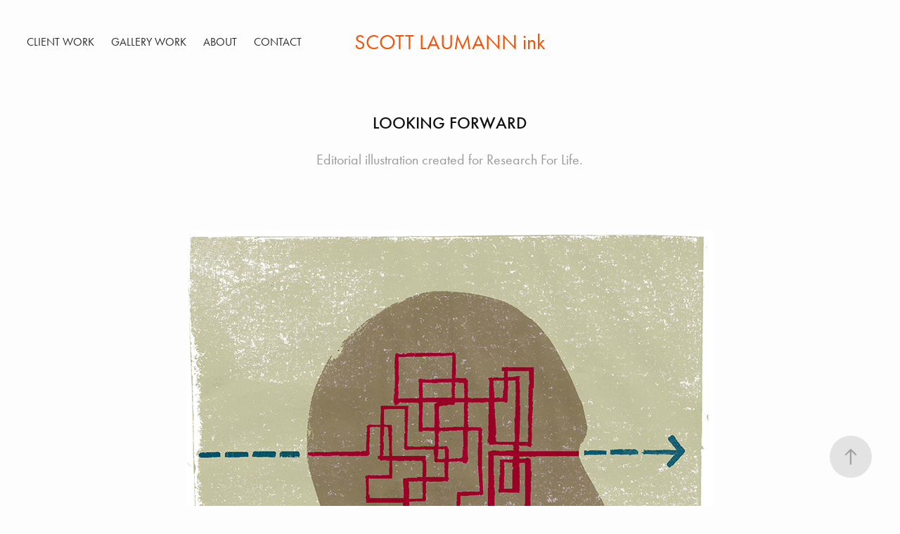

--- FILE ---
content_type: text/html; charset=utf-8
request_url: https://scottlaumannink.com/looking-forward
body_size: 6379
content:
<!DOCTYPE HTML>
<html lang="en-US">
<head>
  <meta charset="UTF-8" />
  <meta name="viewport" content="width=device-width, initial-scale=1" />
      <meta name="keywords"  content="maze,Solution,solve,vision,arrow" />
      <meta name="description"  content="Editorial illustration created for Research For Life." />
      <meta name="twitter:card"  content="summary_large_image" />
      <meta name="twitter:site"  content="@AdobePortfolio" />
      <meta  property="og:title" content="Scott Laumann ink - Looking Forward" />
      <meta  property="og:description" content="Editorial illustration created for Research For Life." />
      <meta  property="og:image" content="https://pro2-bar-s3-cdn-cf2.myportfolio.com/06e804e9-38e8-431f-ad81-3f524ca14772/3a4f101a-0243-414e-b1f2-0ac81145409d_car_1x1.jpg?h=7762caeba5dca56779651d100af16908" />
        <link rel="icon" href="https://pro2-bar-s3-cdn-cf.myportfolio.com/06e804e9-38e8-431f-ad81-3f524ca14772/1c4776d2-8c0a-4814-825b-2ea2d5178419_carw_1x1x32.jpg?h=5320a0c802033d05865c7843d010b511" />
      <link rel="stylesheet" href="/dist/css/main.css" type="text/css" />
      <link rel="stylesheet" href="https://pro2-bar-s3-cdn-cf6.myportfolio.com/06e804e9-38e8-431f-ad81-3f524ca14772/717829a48b5fad64747b7bf2f577ae731633554841.css?h=303ce8da2ecd5f185ae7fc30885f2735" type="text/css" />
    <link rel="canonical" href="https://scottlaumannink.com/looking-forward" />
      <title>Scott Laumann ink - Looking Forward</title>
    <script type="text/javascript" src="//use.typekit.net/ik/[base64].js?cb=35f77bfb8b50944859ea3d3804e7194e7a3173fb" async onload="
    try {
      window.Typekit.load();
    } catch (e) {
      console.warn('Typekit not loaded.');
    }
    "></script>
</head>
  <body class="transition-enabled">  <div class='page-background-video page-background-video-with-panel'>
  </div>
  <div class="js-responsive-nav">
    <div class="responsive-nav has-social">
      <div class="close-responsive-click-area js-close-responsive-nav">
        <div class="close-responsive-button"></div>
      </div>
          <nav class="nav-container" data-hover-hint="nav" data-hover-hint-placement="bottom-start">
                <div class="gallery-title"><a href="/work" >Client Work</a></div>
                <div class="gallery-title"><a href="/commercial" >Gallery Work</a></div>
      <div class="page-title">
        <a href="/about" >ABOUT</a>
      </div>
      <div class="page-title">
        <a href="/contact" >Contact</a>
      </div>
          </nav>
        <div class="social pf-nav-social" data-context="theme.nav" data-hover-hint="navSocialIcons" data-hover-hint-placement="bottom-start">
          <ul>
          </ul>
        </div>
    </div>
  </div>
    <header class="site-header js-site-header " data-context="theme.nav" data-hover-hint="nav" data-hover-hint-placement="top-start">
        <nav class="nav-container" data-hover-hint="nav" data-hover-hint-placement="bottom-start">
                <div class="gallery-title"><a href="/work" >Client Work</a></div>
                <div class="gallery-title"><a href="/commercial" >Gallery Work</a></div>
      <div class="page-title">
        <a href="/about" >ABOUT</a>
      </div>
      <div class="page-title">
        <a href="/contact" >Contact</a>
      </div>
        </nav>
        <div class="logo-wrap" data-context="theme.logo.header" data-hover-hint="logo" data-hover-hint-placement="bottom-start">
          <div class="logo e2e-site-logo-text logo-text  ">
              <a href="/work" class="preserve-whitespace">SCOTT LAUMANN ink</a>

          </div>
        </div>
        <div class="social pf-nav-social" data-context="theme.nav" data-hover-hint="navSocialIcons" data-hover-hint-placement="bottom-start">
          <ul>
          </ul>
        </div>
        <div class="hamburger-click-area js-hamburger">
          <div class="hamburger">
            <i></i>
            <i></i>
            <i></i>
          </div>
        </div>
    </header>
    <div class="header-placeholder"></div>
  <div class="site-wrap cfix js-site-wrap">
    <div class="site-container">
      <div class="site-content e2e-site-content">
        <main>
  <div class="page-container" data-context="page.page.container" data-hover-hint="pageContainer">
    <section class="page standard-modules">
        <header class="page-header content" data-context="pages" data-identity="id:p605cd1a1bada42bded644f9fe2705bfa43d4ea4ff8d73008ee684" data-hover-hint="pageHeader" data-hover-hint-id="p605cd1a1bada42bded644f9fe2705bfa43d4ea4ff8d73008ee684">
            <h1 class="title preserve-whitespace e2e-site-logo-text">Looking Forward</h1>
            <p class="description">Editorial illustration created for Research For Life.</p>
        </header>
      <div class="page-content js-page-content" data-context="pages" data-identity="id:p605cd1a1bada42bded644f9fe2705bfa43d4ea4ff8d73008ee684">
        <div id="project-canvas" class="js-project-modules modules content">
          <div id="project-modules">
              
              <div class="project-module module image project-module-image js-js-project-module" >

  

  
     <div class="js-lightbox" data-src="https://pro2-bar-s3-cdn-cf1.myportfolio.com/06e804e9-38e8-431f-ad81-3f524ca14772/909d0e16-4abf-4b24-8ae0-c9958b904373.jpg?h=7bc1feb7bfda1a041ce86895977ce562">
           <img
             class="js-lazy e2e-site-project-module-image"
             src="[data-uri]"
             data-src="https://pro2-bar-s3-cdn-cf1.myportfolio.com/06e804e9-38e8-431f-ad81-3f524ca14772/909d0e16-4abf-4b24-8ae0-c9958b904373_rw_1200.jpg?h=41ca9f1e6dc7f9100a363004a5070354"
             data-srcset="https://pro2-bar-s3-cdn-cf1.myportfolio.com/06e804e9-38e8-431f-ad81-3f524ca14772/909d0e16-4abf-4b24-8ae0-c9958b904373_rw_600.jpg?h=6bd1db1c8d2b386e69b7f829469f4c28 600w,https://pro2-bar-s3-cdn-cf1.myportfolio.com/06e804e9-38e8-431f-ad81-3f524ca14772/909d0e16-4abf-4b24-8ae0-c9958b904373_rw_1200.jpg?h=41ca9f1e6dc7f9100a363004a5070354 750w,"
             data-sizes="(max-width: 750px) 100vw, 750px"
             width="750"
             height="0"
             style="padding-bottom: 97.5%; background: rgba(0, 0, 0, 0.03)"
             
           >
     </div>
  

</div>

              
              
              
              
              
              
              
              
          </div>
        </div>
      </div>
    </section>
          <section class="other-projects" data-context="page.page.other_pages" data-hover-hint="otherPages">
            <div class="title-wrapper">
              <div class="title-container">
                  <h3 class="other-projects-title preserve-whitespace">More Images</h3>
              </div>
            </div>
            <div class="project-covers">
                  <a class="project-cover js-project-cover-touch hold-space" href="/follow" data-context="pages" data-identity="id:p605cd19fa475ac450bb26cc6f46cafb9f77c4b90292a733dbc5e8">
                    <div class="cover-content-container">
                      <div class="cover-image-wrap">
                        <div class="cover-image">
                            <div class="cover cover-normal">

            <img
              class="cover__img js-lazy"
              src="https://pro2-bar-s3-cdn-cf3.myportfolio.com/06e804e9-38e8-431f-ad81-3f524ca14772/ea67a7d4-a82a-4ff6-a6d4-00afb1eac681_carw_1x1x32.jpg?h=87f1e35314d591a72827a64691523363"
              data-src="https://pro2-bar-s3-cdn-cf3.myportfolio.com/06e804e9-38e8-431f-ad81-3f524ca14772/ea67a7d4-a82a-4ff6-a6d4-00afb1eac681_car_1x1.jpg?h=1df723dcea0927a72d7ae76de72572a9"
              data-srcset="https://pro2-bar-s3-cdn-cf3.myportfolio.com/06e804e9-38e8-431f-ad81-3f524ca14772/ea67a7d4-a82a-4ff6-a6d4-00afb1eac681_carw_1x1x640.jpg?h=727e4e6190f8d3bff4fd8f9000388c27 640w, https://pro2-bar-s3-cdn-cf3.myportfolio.com/06e804e9-38e8-431f-ad81-3f524ca14772/ea67a7d4-a82a-4ff6-a6d4-00afb1eac681_carw_1x1x1280.jpg?h=9e74b3bd43c012b240e5b9b8d4822c66 1280w, https://pro2-bar-s3-cdn-cf3.myportfolio.com/06e804e9-38e8-431f-ad81-3f524ca14772/ea67a7d4-a82a-4ff6-a6d4-00afb1eac681_carw_1x1x1366.jpg?h=75f5b090dcab69ed926b322a42f2d36f 1366w, https://pro2-bar-s3-cdn-cf3.myportfolio.com/06e804e9-38e8-431f-ad81-3f524ca14772/ea67a7d4-a82a-4ff6-a6d4-00afb1eac681_carw_1x1x1920.jpg?h=0960081309ec35baaa177ed28cebd3e3 1920w, https://pro2-bar-s3-cdn-cf3.myportfolio.com/06e804e9-38e8-431f-ad81-3f524ca14772/ea67a7d4-a82a-4ff6-a6d4-00afb1eac681_carw_1x1x2560.jpg?h=37410fb47803c6dcca7cbc4057cc2169 2560w, https://pro2-bar-s3-cdn-cf3.myportfolio.com/06e804e9-38e8-431f-ad81-3f524ca14772/ea67a7d4-a82a-4ff6-a6d4-00afb1eac681_carw_1x1x5120.jpg?h=53e4592b2a6022b952e1eb2be818903d 5120w"
              data-sizes="(max-width: 540px) 100vw, (max-width: 768px) 50vw, calc(1400px / 6)"
            >
                                      </div>
                        </div>
                      </div>
                      <div class="details-wrap">
                        <div class="details">
                          <div class="details-inner">
                              <div class="title preserve-whitespace">Follow</div>
                          </div>
                        </div>
                      </div>
                    </div>
                  </a>
                  <a class="project-cover js-project-cover-touch hold-space" href="/choose" data-context="pages" data-identity="id:p605cd1a16d7a7e87834ac750e47fd0f9d0325b6b0abf477241293">
                    <div class="cover-content-container">
                      <div class="cover-image-wrap">
                        <div class="cover-image">
                            <div class="cover cover-normal">

            <img
              class="cover__img js-lazy"
              src="https://pro2-bar-s3-cdn-cf6.myportfolio.com/06e804e9-38e8-431f-ad81-3f524ca14772/0bef7322-fb97-43c8-91b5-520d0ad41524_carw_1x1x32.jpg?h=90c51f78448797a4764d3d83a25fccfd"
              data-src="https://pro2-bar-s3-cdn-cf6.myportfolio.com/06e804e9-38e8-431f-ad81-3f524ca14772/0bef7322-fb97-43c8-91b5-520d0ad41524_car_1x1.jpg?h=a4c0cca867b1506b71abde77f9b85c8d"
              data-srcset="https://pro2-bar-s3-cdn-cf6.myportfolio.com/06e804e9-38e8-431f-ad81-3f524ca14772/0bef7322-fb97-43c8-91b5-520d0ad41524_carw_1x1x640.jpg?h=4ed85aae2eb9724983735a6234dcebd0 640w, https://pro2-bar-s3-cdn-cf6.myportfolio.com/06e804e9-38e8-431f-ad81-3f524ca14772/0bef7322-fb97-43c8-91b5-520d0ad41524_carw_1x1x1280.jpg?h=41bf162d355887b8195634b9fbf403c6 1280w, https://pro2-bar-s3-cdn-cf6.myportfolio.com/06e804e9-38e8-431f-ad81-3f524ca14772/0bef7322-fb97-43c8-91b5-520d0ad41524_carw_1x1x1366.jpg?h=8df146605027f2e9e9f21e71ba2d5f34 1366w, https://pro2-bar-s3-cdn-cf6.myportfolio.com/06e804e9-38e8-431f-ad81-3f524ca14772/0bef7322-fb97-43c8-91b5-520d0ad41524_carw_1x1x1920.jpg?h=c606eb03b92bf28801e11ca797b47762 1920w, https://pro2-bar-s3-cdn-cf6.myportfolio.com/06e804e9-38e8-431f-ad81-3f524ca14772/0bef7322-fb97-43c8-91b5-520d0ad41524_carw_1x1x2560.jpg?h=c04a32172aee2cb68fd6e1e982f32cdc 2560w, https://pro2-bar-s3-cdn-cf6.myportfolio.com/06e804e9-38e8-431f-ad81-3f524ca14772/0bef7322-fb97-43c8-91b5-520d0ad41524_carw_1x1x5120.jpg?h=7c405061d259181760b688e710cc8e7d 5120w"
              data-sizes="(max-width: 540px) 100vw, (max-width: 768px) 50vw, calc(1400px / 6)"
            >
                                      </div>
                        </div>
                      </div>
                      <div class="details-wrap">
                        <div class="details">
                          <div class="details-inner">
                              <div class="title preserve-whitespace">Choose</div>
                          </div>
                        </div>
                      </div>
                    </div>
                  </a>
                  <a class="project-cover js-project-cover-touch hold-space" href="/connect" data-context="pages" data-identity="id:p6063b77183c2643ce157d509dcfdf4121d7fd8e673f6186106510">
                    <div class="cover-content-container">
                      <div class="cover-image-wrap">
                        <div class="cover-image">
                            <div class="cover cover-normal">

            <img
              class="cover__img js-lazy"
              src="https://pro2-bar-s3-cdn-cf.myportfolio.com/06e804e9-38e8-431f-ad81-3f524ca14772/b96c9028-0314-4096-975f-3a97b740f45e_carw_1x1x32.jpg?h=db42f50903d51030b17fbe9d0deb9326"
              data-src="https://pro2-bar-s3-cdn-cf.myportfolio.com/06e804e9-38e8-431f-ad81-3f524ca14772/b96c9028-0314-4096-975f-3a97b740f45e_car_1x1.jpg?h=cdb5138a5b53af1033c84f3c4f05f69e"
              data-srcset="https://pro2-bar-s3-cdn-cf.myportfolio.com/06e804e9-38e8-431f-ad81-3f524ca14772/b96c9028-0314-4096-975f-3a97b740f45e_carw_1x1x640.jpg?h=f59075475df1f9e4fab9ce9dc274aa4f 640w, https://pro2-bar-s3-cdn-cf.myportfolio.com/06e804e9-38e8-431f-ad81-3f524ca14772/b96c9028-0314-4096-975f-3a97b740f45e_carw_1x1x1280.jpg?h=de47cb647ee6446da86736228d7f89a6 1280w, https://pro2-bar-s3-cdn-cf.myportfolio.com/06e804e9-38e8-431f-ad81-3f524ca14772/b96c9028-0314-4096-975f-3a97b740f45e_carw_1x1x1366.jpg?h=ef4acd70abf500944ea920156c98c16b 1366w, https://pro2-bar-s3-cdn-cf.myportfolio.com/06e804e9-38e8-431f-ad81-3f524ca14772/b96c9028-0314-4096-975f-3a97b740f45e_carw_1x1x1920.jpg?h=2270d825cff06f337c87739b15ce65fb 1920w, https://pro2-bar-s3-cdn-cf.myportfolio.com/06e804e9-38e8-431f-ad81-3f524ca14772/b96c9028-0314-4096-975f-3a97b740f45e_carw_1x1x2560.jpg?h=6387ea3b95dadfde10786096d5e998c2 2560w, https://pro2-bar-s3-cdn-cf.myportfolio.com/06e804e9-38e8-431f-ad81-3f524ca14772/b96c9028-0314-4096-975f-3a97b740f45e_carw_1x1x5120.jpg?h=d08950162f48aeab2be7c371c53fd573 5120w"
              data-sizes="(max-width: 540px) 100vw, (max-width: 768px) 50vw, calc(1400px / 6)"
            >
                                      </div>
                        </div>
                      </div>
                      <div class="details-wrap">
                        <div class="details">
                          <div class="details-inner">
                              <div class="title preserve-whitespace">Connect</div>
                          </div>
                        </div>
                      </div>
                    </div>
                  </a>
                  <a class="project-cover js-project-cover-touch hold-space" href="/redeem" data-context="pages" data-identity="id:p60665cd8586a708b98eb42a872a57dc8986488035a4f4e5ccd774">
                    <div class="cover-content-container">
                      <div class="cover-image-wrap">
                        <div class="cover-image">
                            <div class="cover cover-normal">

            <img
              class="cover__img js-lazy"
              src="https://pro2-bar-s3-cdn-cf5.myportfolio.com/06e804e9-38e8-431f-ad81-3f524ca14772/68bf056a-e1cd-43af-8bb6-4621aa4359e5_carw_1x1x32.jpg?h=b92a0c3c064ebb18e6ac12de4c5a3d5a"
              data-src="https://pro2-bar-s3-cdn-cf5.myportfolio.com/06e804e9-38e8-431f-ad81-3f524ca14772/68bf056a-e1cd-43af-8bb6-4621aa4359e5_car_1x1.jpg?h=cde9e7bbc86d2ec3ecaf6526d8ce154c"
              data-srcset="https://pro2-bar-s3-cdn-cf5.myportfolio.com/06e804e9-38e8-431f-ad81-3f524ca14772/68bf056a-e1cd-43af-8bb6-4621aa4359e5_carw_1x1x640.jpg?h=6e7df20093ab7b78ab2fe85b51e075da 640w, https://pro2-bar-s3-cdn-cf5.myportfolio.com/06e804e9-38e8-431f-ad81-3f524ca14772/68bf056a-e1cd-43af-8bb6-4621aa4359e5_carw_1x1x1280.jpg?h=804e8b998509a8aab6f9f39642404f1f 1280w, https://pro2-bar-s3-cdn-cf5.myportfolio.com/06e804e9-38e8-431f-ad81-3f524ca14772/68bf056a-e1cd-43af-8bb6-4621aa4359e5_carw_1x1x1366.jpg?h=e83f6ff5fcedabdc3f968319e123d54a 1366w, https://pro2-bar-s3-cdn-cf5.myportfolio.com/06e804e9-38e8-431f-ad81-3f524ca14772/68bf056a-e1cd-43af-8bb6-4621aa4359e5_carw_1x1x1920.jpg?h=16515756a6e439f12b8e6b05683659a7 1920w, https://pro2-bar-s3-cdn-cf5.myportfolio.com/06e804e9-38e8-431f-ad81-3f524ca14772/68bf056a-e1cd-43af-8bb6-4621aa4359e5_carw_1x1x2560.jpg?h=59f179747dae26f0d9f9d587486dec85 2560w, https://pro2-bar-s3-cdn-cf5.myportfolio.com/06e804e9-38e8-431f-ad81-3f524ca14772/68bf056a-e1cd-43af-8bb6-4621aa4359e5_carw_1x1x5120.jpg?h=aac99e93d72b4b3aadbcdcb2201a0c09 5120w"
              data-sizes="(max-width: 540px) 100vw, (max-width: 768px) 50vw, calc(1400px / 6)"
            >
                                      </div>
                        </div>
                      </div>
                      <div class="details-wrap">
                        <div class="details">
                          <div class="details-inner">
                              <div class="title preserve-whitespace">Redeem</div>
                          </div>
                        </div>
                      </div>
                    </div>
                  </a>
                  <a class="project-cover js-project-cover-touch hold-space" href="/cognitive-impairment" data-context="pages" data-identity="id:p6063bce22c8dbbaa4befd3833a9964c3824b9d8c30a8ddc28e00c">
                    <div class="cover-content-container">
                      <div class="cover-image-wrap">
                        <div class="cover-image">
                            <div class="cover cover-normal">

            <img
              class="cover__img js-lazy"
              src="https://pro2-bar-s3-cdn-cf5.myportfolio.com/06e804e9-38e8-431f-ad81-3f524ca14772/668d0224-2e33-4c00-8517-5fed55eff2e6_carw_1x1x32.jpg?h=8a921994cc13e2406a108a1415109394"
              data-src="https://pro2-bar-s3-cdn-cf5.myportfolio.com/06e804e9-38e8-431f-ad81-3f524ca14772/668d0224-2e33-4c00-8517-5fed55eff2e6_car_1x1.jpg?h=f7b187135d17d2502e7c0c7120f09c02"
              data-srcset="https://pro2-bar-s3-cdn-cf5.myportfolio.com/06e804e9-38e8-431f-ad81-3f524ca14772/668d0224-2e33-4c00-8517-5fed55eff2e6_carw_1x1x640.jpg?h=e7fde90ed3187a5d43ad23ea2958aea2 640w, https://pro2-bar-s3-cdn-cf5.myportfolio.com/06e804e9-38e8-431f-ad81-3f524ca14772/668d0224-2e33-4c00-8517-5fed55eff2e6_carw_1x1x1280.jpg?h=badb3060ff29ff57f667153c60761a1b 1280w, https://pro2-bar-s3-cdn-cf5.myportfolio.com/06e804e9-38e8-431f-ad81-3f524ca14772/668d0224-2e33-4c00-8517-5fed55eff2e6_carw_1x1x1366.jpg?h=d61e4df2a31dd9f2e7f8b271d524d28e 1366w, https://pro2-bar-s3-cdn-cf5.myportfolio.com/06e804e9-38e8-431f-ad81-3f524ca14772/668d0224-2e33-4c00-8517-5fed55eff2e6_carw_1x1x1920.jpg?h=01c12b6563a9f5ff5e7de35b17f9ccd3 1920w, https://pro2-bar-s3-cdn-cf5.myportfolio.com/06e804e9-38e8-431f-ad81-3f524ca14772/668d0224-2e33-4c00-8517-5fed55eff2e6_carw_1x1x2560.jpg?h=1237169badc26e8e1eb95342d8b71af4 2560w, https://pro2-bar-s3-cdn-cf5.myportfolio.com/06e804e9-38e8-431f-ad81-3f524ca14772/668d0224-2e33-4c00-8517-5fed55eff2e6_carw_1x1x5120.jpg?h=da0121bf7777c80de87369e5fa6309a2 5120w"
              data-sizes="(max-width: 540px) 100vw, (max-width: 768px) 50vw, calc(1400px / 6)"
            >
                                      </div>
                        </div>
                      </div>
                      <div class="details-wrap">
                        <div class="details">
                          <div class="details-inner">
                              <div class="title preserve-whitespace">Cognitive Impairment</div>
                          </div>
                        </div>
                      </div>
                    </div>
                  </a>
                  <a class="project-cover js-project-cover-touch hold-space" href="/turn" data-context="pages" data-identity="id:p6066529b650fc1a3fb16d59f8a98275d0b5e5bbd9f4f9da0481fd">
                    <div class="cover-content-container">
                      <div class="cover-image-wrap">
                        <div class="cover-image">
                            <div class="cover cover-normal">

            <img
              class="cover__img js-lazy"
              src="https://pro2-bar-s3-cdn-cf5.myportfolio.com/06e804e9-38e8-431f-ad81-3f524ca14772/6c961a28-e26a-4ccf-9cb7-cd35a9d7e964_carw_1x1x32.jpg?h=91aa84056fe1f065afb3eaf12445f407"
              data-src="https://pro2-bar-s3-cdn-cf5.myportfolio.com/06e804e9-38e8-431f-ad81-3f524ca14772/6c961a28-e26a-4ccf-9cb7-cd35a9d7e964_car_1x1.jpg?h=e49d9f25fd2f5f4b1721cf29ee5f30d6"
              data-srcset="https://pro2-bar-s3-cdn-cf5.myportfolio.com/06e804e9-38e8-431f-ad81-3f524ca14772/6c961a28-e26a-4ccf-9cb7-cd35a9d7e964_carw_1x1x640.jpg?h=b7773d04ec210c763f75098850bc6b70 640w, https://pro2-bar-s3-cdn-cf5.myportfolio.com/06e804e9-38e8-431f-ad81-3f524ca14772/6c961a28-e26a-4ccf-9cb7-cd35a9d7e964_carw_1x1x1280.jpg?h=f21c4a4cbe817b9d246fc8038cd0a4c1 1280w, https://pro2-bar-s3-cdn-cf5.myportfolio.com/06e804e9-38e8-431f-ad81-3f524ca14772/6c961a28-e26a-4ccf-9cb7-cd35a9d7e964_carw_1x1x1366.jpg?h=3406c83390d87a09be68318250629c8f 1366w, https://pro2-bar-s3-cdn-cf5.myportfolio.com/06e804e9-38e8-431f-ad81-3f524ca14772/6c961a28-e26a-4ccf-9cb7-cd35a9d7e964_carw_1x1x1920.jpg?h=8c32d728c1511d1060f98a93eb1058c7 1920w, https://pro2-bar-s3-cdn-cf5.myportfolio.com/06e804e9-38e8-431f-ad81-3f524ca14772/6c961a28-e26a-4ccf-9cb7-cd35a9d7e964_carw_1x1x2560.jpg?h=790e4e43e9804e75bf159bf9533899ab 2560w, https://pro2-bar-s3-cdn-cf5.myportfolio.com/06e804e9-38e8-431f-ad81-3f524ca14772/6c961a28-e26a-4ccf-9cb7-cd35a9d7e964_carw_1x1x5120.jpg?h=8d80938ab0e207dff2dc80e09f1961de 5120w"
              data-sizes="(max-width: 540px) 100vw, (max-width: 768px) 50vw, calc(1400px / 6)"
            >
                                      </div>
                        </div>
                      </div>
                      <div class="details-wrap">
                        <div class="details">
                          <div class="details-inner">
                              <div class="title preserve-whitespace">Turn</div>
                          </div>
                        </div>
                      </div>
                    </div>
                  </a>
                  <a class="project-cover js-project-cover-touch hold-space" href="/no-touch-laws" data-context="pages" data-identity="id:p605cd1a09a4e337f215d301f4f07ba9f2ed3440fe4ed53a7faa6d">
                    <div class="cover-content-container">
                      <div class="cover-image-wrap">
                        <div class="cover-image">
                            <div class="cover cover-normal">

            <img
              class="cover__img js-lazy"
              src="https://pro2-bar-s3-cdn-cf1.myportfolio.com/06e804e9-38e8-431f-ad81-3f524ca14772/c7339c75-d9ea-4f58-9612-69b5cf9f48bf_carw_1x1x32.jpg?h=f2f63482df1a827b8fbd126e2bb84687"
              data-src="https://pro2-bar-s3-cdn-cf1.myportfolio.com/06e804e9-38e8-431f-ad81-3f524ca14772/c7339c75-d9ea-4f58-9612-69b5cf9f48bf_car_1x1.jpg?h=bf6bb822858363f46478641101fb984b"
              data-srcset="https://pro2-bar-s3-cdn-cf1.myportfolio.com/06e804e9-38e8-431f-ad81-3f524ca14772/c7339c75-d9ea-4f58-9612-69b5cf9f48bf_carw_1x1x640.jpg?h=af3b019cd613b96b05be44d13ec27cf0 640w, https://pro2-bar-s3-cdn-cf1.myportfolio.com/06e804e9-38e8-431f-ad81-3f524ca14772/c7339c75-d9ea-4f58-9612-69b5cf9f48bf_carw_1x1x1280.jpg?h=397d2477357380d572b30f340e58b4c6 1280w, https://pro2-bar-s3-cdn-cf1.myportfolio.com/06e804e9-38e8-431f-ad81-3f524ca14772/c7339c75-d9ea-4f58-9612-69b5cf9f48bf_carw_1x1x1366.jpg?h=6812507b7e19888d1a5c2d56cf49690f 1366w, https://pro2-bar-s3-cdn-cf1.myportfolio.com/06e804e9-38e8-431f-ad81-3f524ca14772/c7339c75-d9ea-4f58-9612-69b5cf9f48bf_carw_1x1x1920.jpg?h=d3129bead935d9f0619dcf3700740a35 1920w, https://pro2-bar-s3-cdn-cf1.myportfolio.com/06e804e9-38e8-431f-ad81-3f524ca14772/c7339c75-d9ea-4f58-9612-69b5cf9f48bf_carw_1x1x2560.jpg?h=2b80a34bf48584e1dbf8e8078034e4ef 2560w, https://pro2-bar-s3-cdn-cf1.myportfolio.com/06e804e9-38e8-431f-ad81-3f524ca14772/c7339c75-d9ea-4f58-9612-69b5cf9f48bf_carw_1x1x5120.jpg?h=7fc862929dd0bf1124d36c04a59a8843 5120w"
              data-sizes="(max-width: 540px) 100vw, (max-width: 768px) 50vw, calc(1400px / 6)"
            >
                                      </div>
                        </div>
                      </div>
                      <div class="details-wrap">
                        <div class="details">
                          <div class="details-inner">
                              <div class="title preserve-whitespace">No Touch Laws</div>
                          </div>
                        </div>
                      </div>
                    </div>
                  </a>
                  <a class="project-cover js-project-cover-touch hold-space" href="/roam" data-context="pages" data-identity="id:p6063b3220a5e0a56cdf6f68e20785d632b81ae5cfc8f4fe30926b">
                    <div class="cover-content-container">
                      <div class="cover-image-wrap">
                        <div class="cover-image">
                            <div class="cover cover-normal">

            <img
              class="cover__img js-lazy"
              src="https://pro2-bar-s3-cdn-cf3.myportfolio.com/06e804e9-38e8-431f-ad81-3f524ca14772/43b1199a-2875-42c6-b0c1-45bd4df57c14_carw_1x1x32.jpg?h=eff42bd1d671dba965ba6d977540d007"
              data-src="https://pro2-bar-s3-cdn-cf3.myportfolio.com/06e804e9-38e8-431f-ad81-3f524ca14772/43b1199a-2875-42c6-b0c1-45bd4df57c14_car_1x1.jpg?h=ad1472340beff17acb3718b4ebde9490"
              data-srcset="https://pro2-bar-s3-cdn-cf3.myportfolio.com/06e804e9-38e8-431f-ad81-3f524ca14772/43b1199a-2875-42c6-b0c1-45bd4df57c14_carw_1x1x640.jpg?h=0ec7fb063e00f40b7a6c7b2b1151a782 640w, https://pro2-bar-s3-cdn-cf3.myportfolio.com/06e804e9-38e8-431f-ad81-3f524ca14772/43b1199a-2875-42c6-b0c1-45bd4df57c14_carw_1x1x1280.jpg?h=c72b363a052609d84ec1aabf040e2dd7 1280w, https://pro2-bar-s3-cdn-cf3.myportfolio.com/06e804e9-38e8-431f-ad81-3f524ca14772/43b1199a-2875-42c6-b0c1-45bd4df57c14_carw_1x1x1366.jpg?h=2842635e72f3935c19a71c78bab18cae 1366w, https://pro2-bar-s3-cdn-cf3.myportfolio.com/06e804e9-38e8-431f-ad81-3f524ca14772/43b1199a-2875-42c6-b0c1-45bd4df57c14_carw_1x1x1920.jpg?h=4b95c4a09725d9dd75eff6de30bd0137 1920w, https://pro2-bar-s3-cdn-cf3.myportfolio.com/06e804e9-38e8-431f-ad81-3f524ca14772/43b1199a-2875-42c6-b0c1-45bd4df57c14_carw_1x1x2560.jpg?h=c7b7735f9064846b1cd74926eb78ba05 2560w, https://pro2-bar-s3-cdn-cf3.myportfolio.com/06e804e9-38e8-431f-ad81-3f524ca14772/43b1199a-2875-42c6-b0c1-45bd4df57c14_carw_1x1x5120.jpg?h=dd0a49b56a2ece1a0d0a0b14470d0fa6 5120w"
              data-sizes="(max-width: 540px) 100vw, (max-width: 768px) 50vw, calc(1400px / 6)"
            >
                                      </div>
                        </div>
                      </div>
                      <div class="details-wrap">
                        <div class="details">
                          <div class="details-inner">
                              <div class="title preserve-whitespace">Roam</div>
                          </div>
                        </div>
                      </div>
                    </div>
                  </a>
                  <a class="project-cover js-project-cover-touch hold-space" href="/shelter" data-context="pages" data-identity="id:p6063b589246d0deebef4f7f79cd6502cdba822919b872a15a66f5">
                    <div class="cover-content-container">
                      <div class="cover-image-wrap">
                        <div class="cover-image">
                            <div class="cover cover-normal">

            <img
              class="cover__img js-lazy"
              src="https://pro2-bar-s3-cdn-cf6.myportfolio.com/06e804e9-38e8-431f-ad81-3f524ca14772/a4e7f1cf-7351-448c-92d6-f74c4b1facea_carw_1x1x32.jpg?h=0931d73973b9f6ae8bd933d55ac3b458"
              data-src="https://pro2-bar-s3-cdn-cf6.myportfolio.com/06e804e9-38e8-431f-ad81-3f524ca14772/a4e7f1cf-7351-448c-92d6-f74c4b1facea_car_1x1.jpg?h=cb9787b85043a8a85b063e351e0d0ce9"
              data-srcset="https://pro2-bar-s3-cdn-cf6.myportfolio.com/06e804e9-38e8-431f-ad81-3f524ca14772/a4e7f1cf-7351-448c-92d6-f74c4b1facea_carw_1x1x640.jpg?h=b092ed388b7772855529ef8c03a7882d 640w, https://pro2-bar-s3-cdn-cf6.myportfolio.com/06e804e9-38e8-431f-ad81-3f524ca14772/a4e7f1cf-7351-448c-92d6-f74c4b1facea_carw_1x1x1280.jpg?h=e6a4b536a5ea8a0692e9af03aea85f70 1280w, https://pro2-bar-s3-cdn-cf6.myportfolio.com/06e804e9-38e8-431f-ad81-3f524ca14772/a4e7f1cf-7351-448c-92d6-f74c4b1facea_carw_1x1x1366.jpg?h=81a658ae3c3227cb6e658a898aa1aef2 1366w, https://pro2-bar-s3-cdn-cf6.myportfolio.com/06e804e9-38e8-431f-ad81-3f524ca14772/a4e7f1cf-7351-448c-92d6-f74c4b1facea_carw_1x1x1920.jpg?h=8974ceabceb149ec65d0f575648ef762 1920w, https://pro2-bar-s3-cdn-cf6.myportfolio.com/06e804e9-38e8-431f-ad81-3f524ca14772/a4e7f1cf-7351-448c-92d6-f74c4b1facea_carw_1x1x2560.jpg?h=04446e226586e88b456f82a785a5af42 2560w, https://pro2-bar-s3-cdn-cf6.myportfolio.com/06e804e9-38e8-431f-ad81-3f524ca14772/a4e7f1cf-7351-448c-92d6-f74c4b1facea_carw_1x1x5120.jpg?h=8065f5eab6a98c6b4c776c0ddabffaa6 5120w"
              data-sizes="(max-width: 540px) 100vw, (max-width: 768px) 50vw, calc(1400px / 6)"
            >
                                      </div>
                        </div>
                      </div>
                      <div class="details-wrap">
                        <div class="details">
                          <div class="details-inner">
                              <div class="title preserve-whitespace">Shelter</div>
                          </div>
                        </div>
                      </div>
                    </div>
                  </a>
                  <a class="project-cover js-project-cover-touch hold-space" href="/the-fruit-of-literature" data-context="pages" data-identity="id:p6063b67180bbf9b8bd8f5c2e37100a75ebd31f4d76314495a23d9">
                    <div class="cover-content-container">
                      <div class="cover-image-wrap">
                        <div class="cover-image">
                            <div class="cover cover-normal">

            <img
              class="cover__img js-lazy"
              src="https://pro2-bar-s3-cdn-cf6.myportfolio.com/06e804e9-38e8-431f-ad81-3f524ca14772/aa9fc766-53c1-4263-8b62-97f9f1aadce4_carw_1x1x32.jpg?h=aaefb0762685f2fd12e5ec6ae3cbfa17"
              data-src="https://pro2-bar-s3-cdn-cf6.myportfolio.com/06e804e9-38e8-431f-ad81-3f524ca14772/aa9fc766-53c1-4263-8b62-97f9f1aadce4_car_1x1.jpg?h=738b0c669a77f7c1b25b7607536755be"
              data-srcset="https://pro2-bar-s3-cdn-cf6.myportfolio.com/06e804e9-38e8-431f-ad81-3f524ca14772/aa9fc766-53c1-4263-8b62-97f9f1aadce4_carw_1x1x640.jpg?h=0389e8f2d5da09966b44eecf8c6d8dd8 640w, https://pro2-bar-s3-cdn-cf6.myportfolio.com/06e804e9-38e8-431f-ad81-3f524ca14772/aa9fc766-53c1-4263-8b62-97f9f1aadce4_carw_1x1x1280.jpg?h=2f32e7548ba5c21c9991ac07164db4cf 1280w, https://pro2-bar-s3-cdn-cf6.myportfolio.com/06e804e9-38e8-431f-ad81-3f524ca14772/aa9fc766-53c1-4263-8b62-97f9f1aadce4_carw_1x1x1366.jpg?h=ffbab6b9a6cfa00101dce3dc46805670 1366w, https://pro2-bar-s3-cdn-cf6.myportfolio.com/06e804e9-38e8-431f-ad81-3f524ca14772/aa9fc766-53c1-4263-8b62-97f9f1aadce4_carw_1x1x1920.jpg?h=44e762e947b5b9709e778a3270e98ec2 1920w, https://pro2-bar-s3-cdn-cf6.myportfolio.com/06e804e9-38e8-431f-ad81-3f524ca14772/aa9fc766-53c1-4263-8b62-97f9f1aadce4_carw_1x1x2560.jpg?h=fdfb2469862e8508ebeb4f66d72d2c2d 2560w, https://pro2-bar-s3-cdn-cf6.myportfolio.com/06e804e9-38e8-431f-ad81-3f524ca14772/aa9fc766-53c1-4263-8b62-97f9f1aadce4_carw_1x1x5120.jpg?h=ca60a1b029fc3775f5088111b4e07474 5120w"
              data-sizes="(max-width: 540px) 100vw, (max-width: 768px) 50vw, calc(1400px / 6)"
            >
                                      </div>
                        </div>
                      </div>
                      <div class="details-wrap">
                        <div class="details">
                          <div class="details-inner">
                              <div class="title preserve-whitespace">The Fruit of Literature</div>
                          </div>
                        </div>
                      </div>
                    </div>
                  </a>
            </div>
          </section>
        <section class="back-to-top" data-hover-hint="backToTop">
          <a href="#"><span class="arrow">&uarr;</span><span class="preserve-whitespace">Back to Top</span></a>
        </section>
        <a class="back-to-top-fixed js-back-to-top back-to-top-fixed-with-panel" data-hover-hint="backToTop" data-hover-hint-placement="top-start" href="#">
          <svg version="1.1" id="Layer_1" xmlns="http://www.w3.org/2000/svg" xmlns:xlink="http://www.w3.org/1999/xlink" x="0px" y="0px"
           viewBox="0 0 26 26" style="enable-background:new 0 0 26 26;" xml:space="preserve" class="icon icon-back-to-top">
          <g>
            <path d="M13.8,1.3L21.6,9c0.1,0.1,0.1,0.3,0.2,0.4c0.1,0.1,0.1,0.3,0.1,0.4s0,0.3-0.1,0.4c-0.1,0.1-0.1,0.3-0.3,0.4
              c-0.1,0.1-0.2,0.2-0.4,0.3c-0.2,0.1-0.3,0.1-0.4,0.1c-0.1,0-0.3,0-0.4-0.1c-0.2-0.1-0.3-0.2-0.4-0.3L14.2,5l0,19.1
              c0,0.2-0.1,0.3-0.1,0.5c0,0.1-0.1,0.3-0.3,0.4c-0.1,0.1-0.2,0.2-0.4,0.3c-0.1,0.1-0.3,0.1-0.5,0.1c-0.1,0-0.3,0-0.4-0.1
              c-0.1-0.1-0.3-0.1-0.4-0.3c-0.1-0.1-0.2-0.2-0.3-0.4c-0.1-0.1-0.1-0.3-0.1-0.5l0-19.1l-5.7,5.7C6,10.8,5.8,10.9,5.7,11
              c-0.1,0.1-0.3,0.1-0.4,0.1c-0.2,0-0.3,0-0.4-0.1c-0.1-0.1-0.3-0.2-0.4-0.3c-0.1-0.1-0.1-0.2-0.2-0.4C4.1,10.2,4,10.1,4.1,9.9
              c0-0.1,0-0.3,0.1-0.4c0-0.1,0.1-0.3,0.3-0.4l7.7-7.8c0.1,0,0.2-0.1,0.2-0.1c0,0,0.1-0.1,0.2-0.1c0.1,0,0.2,0,0.2-0.1
              c0.1,0,0.1,0,0.2,0c0,0,0.1,0,0.2,0c0.1,0,0.2,0,0.2,0.1c0.1,0,0.1,0.1,0.2,0.1C13.7,1.2,13.8,1.2,13.8,1.3z"/>
          </g>
          </svg>
        </a>
  </div>
        </main>
      </div>
    </div>
  </div>
</body>
<script type="text/javascript">
  // fix for Safari's back/forward cache
  window.onpageshow = function(e) {
    if (e.persisted) { window.location.reload(); }
  };
</script>
  <script type="text/javascript">var __config__ = {"page_id":"p605cd1a1bada42bded644f9fe2705bfa43d4ea4ff8d73008ee684","theme":{"name":"marta\/tom"},"pageTransition":true,"linkTransition":true,"disableDownload":false,"localizedValidationMessages":{"required":"This field is required","Email":"This field must be a valid email address"},"lightbox":{"enabled":true,"color":{"opacity":0.94,"hex":"#fff"}},"cookie_banner":{"enabled":false}};</script>
  <script type="text/javascript" src="/site/translations?cb=35f77bfb8b50944859ea3d3804e7194e7a3173fb"></script>
  <script type="text/javascript" src="/dist/js/main.js?cb=35f77bfb8b50944859ea3d3804e7194e7a3173fb"></script>
</html>
